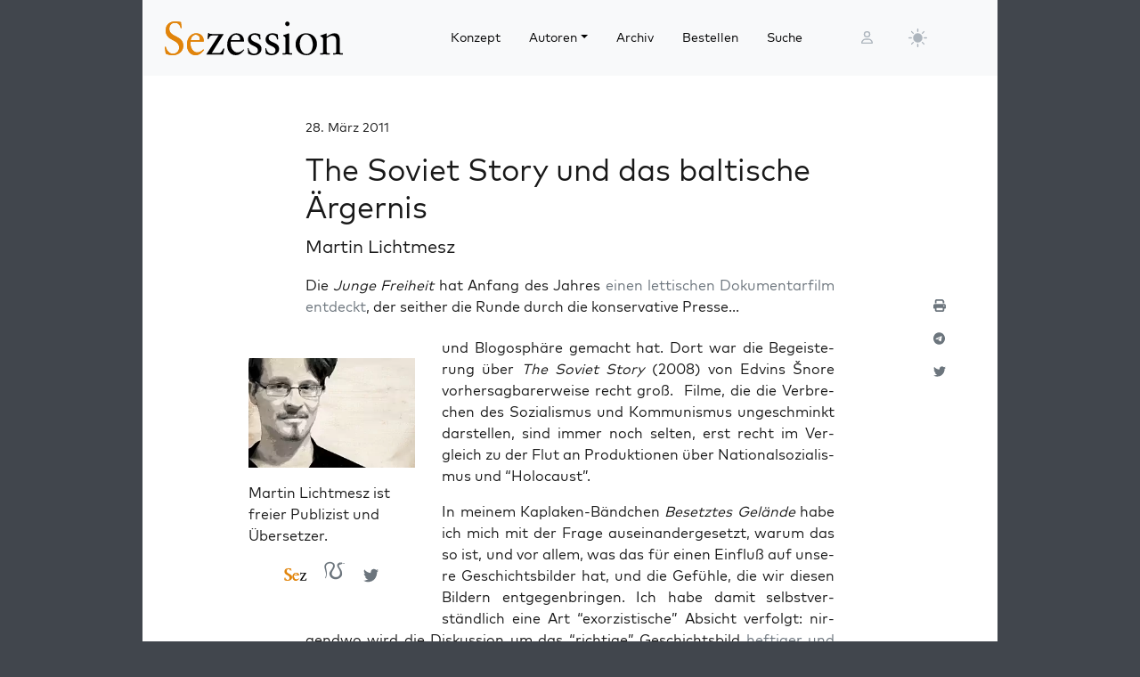

--- FILE ---
content_type: text/html; charset=UTF-8
request_url: https://sezession.de/23801/the-soviet-story-und-das-baltische-argernis
body_size: 24488
content:


<!DOCTYPE html>
<html lang="de-DE">

<head>
  <meta charset="utf-8">
  <meta name="viewport" content="width=device-width, initial-scale=1, shrink-to-fit=no">
  <meta name="robots" content="index,follow">
  <meta name="revisit-after" content="1 days">

      <!-- titel -->
  <title>The Soviet Story und das baltische Ärgernis</title>
  
  <!-- for google -->
  <meta name="description" content="Die Junge Freiheit hat Anfang des Jahres einen lettischen Dokumentarfilm entdeckt, der seither die Runde durch die ...">
  <meta name="keywords" content="Sezession">
  <meta name="author" content="Martin Lichtmesz">

  <!-- for facebook -->
  <meta property="og:title" content="The Soviet Story und das baltische Ärgernis - Sezession im Netz">
  <meta property="og:type" content="article">
  <meta property="og:url" content="https://sezession.de/23801/the-soviet-story-und-das-baltische-argernis">
  <meta property="og:locale" content="de_DE">
  <meta property="og:description" content="Die Junge Freiheit hat Anfang des Jahres einen lettischen Dokumentarfilm entdeckt, der seither die Runde durch die ...">
  <meta property="og:site_name" content="Sezession im Netz">
           <meta property="og:image" content="https://sezession.de/img/lichtmesz.jpg">
  

  <!-- for twitter -->
  <meta name="twitter:card" content="summary">
  <meta name="twitter:site" content="https://sezession.de/the-soviet-story-und-das-baltische-argernis">
  <meta name="twitter:title" content="The Soviet Story und das baltische Ärgernis - Sezession im Netz">
  <meta name="twitter:description" content="Die Junge Freiheit hat Anfang des Jahres einen lettischen Dokumentarfilm entdeckt, der seither die Runde durch die ...">
           <meta name="twitter:image" content="https://sezession.de/img/lichtmesz_s.jpg">
  
  <!-- feed -->
  <link rel="alternate" type="application/rss+xml" title="Sezession im Netz &raquo; Feed" href="https://sezession.de/feed/">

  <!-- shortcut-icon -->
  <link rel="icon" href="/icons/favicon.svg?v=20260104" type="image/svg+xml" sizes="any">
  <link rel="apple-touch-icon"      sizes="180x180" href="/icons/apple-touch-icon.png?v=20260104">
  <link rel="icon" type="image/png" sizes="32x32" href="/icons/favicon-32x32.png?v=20260104">
  <link rel="icon" type="image/png" sizes="16x16" href="/icons/favicon-16x16.png?v=20260104">
  <link rel="icon" type="image/png" sizes="192x192" href="/icons/android-chrome-192x192.png?v=20260104">
  <link rel="icon" type="image/png" sizes="194x194" href="/icons/favicon-194x194.png?v=20260104">
  <link rel="icon" type="image/png" sizes="256x256" href="/icons/favicon-256x256.png?v=20260104">
  <link rel="icon" type="image/png" sizes="512x512" href="/icons/favicon-512x512.png?v=20260104">
  <link rel="manifest" href="/icons/site.webmanifest?v=20260104">
  <link rel="mask-icon" href="/icons/safari-pinned-tab.svg?v=20260104" color="#b1ab54">
  <meta name="msapplication-TileColor" content="#b1ab54">
  <meta name="msapplication-config" content="/icons/browserconfig.xml?v=20260104">

  <!-- wp plugins etc.-->
  <meta name='robots' content='max-image-preview:large' />
<link rel="alternate" title="oEmbed (JSON)" type="application/json+oembed" href="https://sezession.de/wp-json/oembed/1.0/embed?url=https%3A%2F%2Fsezession.de%2F23801%2Fthe-soviet-story-und-das-baltische-argernis" />
<link rel="alternate" title="oEmbed (XML)" type="text/xml+oembed" href="https://sezession.de/wp-json/oembed/1.0/embed?url=https%3A%2F%2Fsezession.de%2F23801%2Fthe-soviet-story-und-das-baltische-argernis&#038;format=xml" />
<style id='wp-img-auto-sizes-contain-inline-css'>
img:is([sizes=auto i],[sizes^="auto," i]){contain-intrinsic-size:3000px 1500px}
/*# sourceURL=wp-img-auto-sizes-contain-inline-css */
</style>
<style id='wp-emoji-styles-inline-css'>

	img.wp-smiley, img.emoji {
		display: inline !important;
		border: none !important;
		box-shadow: none !important;
		height: 1em !important;
		width: 1em !important;
		margin: 0 0.07em !important;
		vertical-align: -0.1em !important;
		background: none !important;
		padding: 0 !important;
	}
/*# sourceURL=wp-emoji-styles-inline-css */
</style>
<style id='wp-block-library-inline-css'>
:root{--wp-block-synced-color:#7a00df;--wp-block-synced-color--rgb:122,0,223;--wp-bound-block-color:var(--wp-block-synced-color);--wp-editor-canvas-background:#ddd;--wp-admin-theme-color:#007cba;--wp-admin-theme-color--rgb:0,124,186;--wp-admin-theme-color-darker-10:#006ba1;--wp-admin-theme-color-darker-10--rgb:0,107,160.5;--wp-admin-theme-color-darker-20:#005a87;--wp-admin-theme-color-darker-20--rgb:0,90,135;--wp-admin-border-width-focus:2px}@media (min-resolution:192dpi){:root{--wp-admin-border-width-focus:1.5px}}.wp-element-button{cursor:pointer}:root .has-very-light-gray-background-color{background-color:#eee}:root .has-very-dark-gray-background-color{background-color:#313131}:root .has-very-light-gray-color{color:#eee}:root .has-very-dark-gray-color{color:#313131}:root .has-vivid-green-cyan-to-vivid-cyan-blue-gradient-background{background:linear-gradient(135deg,#00d084,#0693e3)}:root .has-purple-crush-gradient-background{background:linear-gradient(135deg,#34e2e4,#4721fb 50%,#ab1dfe)}:root .has-hazy-dawn-gradient-background{background:linear-gradient(135deg,#faaca8,#dad0ec)}:root .has-subdued-olive-gradient-background{background:linear-gradient(135deg,#fafae1,#67a671)}:root .has-atomic-cream-gradient-background{background:linear-gradient(135deg,#fdd79a,#004a59)}:root .has-nightshade-gradient-background{background:linear-gradient(135deg,#330968,#31cdcf)}:root .has-midnight-gradient-background{background:linear-gradient(135deg,#020381,#2874fc)}:root{--wp--preset--font-size--normal:16px;--wp--preset--font-size--huge:42px}.has-regular-font-size{font-size:1em}.has-larger-font-size{font-size:2.625em}.has-normal-font-size{font-size:var(--wp--preset--font-size--normal)}.has-huge-font-size{font-size:var(--wp--preset--font-size--huge)}.has-text-align-center{text-align:center}.has-text-align-left{text-align:left}.has-text-align-right{text-align:right}.has-fit-text{white-space:nowrap!important}#end-resizable-editor-section{display:none}.aligncenter{clear:both}.items-justified-left{justify-content:flex-start}.items-justified-center{justify-content:center}.items-justified-right{justify-content:flex-end}.items-justified-space-between{justify-content:space-between}.screen-reader-text{border:0;clip-path:inset(50%);height:1px;margin:-1px;overflow:hidden;padding:0;position:absolute;width:1px;word-wrap:normal!important}.screen-reader-text:focus{background-color:#ddd;clip-path:none;color:#444;display:block;font-size:1em;height:auto;left:5px;line-height:normal;padding:15px 23px 14px;text-decoration:none;top:5px;width:auto;z-index:100000}html :where(.has-border-color){border-style:solid}html :where([style*=border-top-color]){border-top-style:solid}html :where([style*=border-right-color]){border-right-style:solid}html :where([style*=border-bottom-color]){border-bottom-style:solid}html :where([style*=border-left-color]){border-left-style:solid}html :where([style*=border-width]){border-style:solid}html :where([style*=border-top-width]){border-top-style:solid}html :where([style*=border-right-width]){border-right-style:solid}html :where([style*=border-bottom-width]){border-bottom-style:solid}html :where([style*=border-left-width]){border-left-style:solid}html :where(img[class*=wp-image-]){height:auto;max-width:100%}:where(figure){margin:0 0 1em}html :where(.is-position-sticky){--wp-admin--admin-bar--position-offset:var(--wp-admin--admin-bar--height,0px)}@media screen and (max-width:600px){html :where(.is-position-sticky){--wp-admin--admin-bar--position-offset:0px}}

/*# sourceURL=wp-block-library-inline-css */
</style><style id='global-styles-inline-css'>
:root{--wp--preset--aspect-ratio--square: 1;--wp--preset--aspect-ratio--4-3: 4/3;--wp--preset--aspect-ratio--3-4: 3/4;--wp--preset--aspect-ratio--3-2: 3/2;--wp--preset--aspect-ratio--2-3: 2/3;--wp--preset--aspect-ratio--16-9: 16/9;--wp--preset--aspect-ratio--9-16: 9/16;--wp--preset--color--black: #000000;--wp--preset--color--cyan-bluish-gray: #abb8c3;--wp--preset--color--white: #ffffff;--wp--preset--color--pale-pink: #f78da7;--wp--preset--color--vivid-red: #cf2e2e;--wp--preset--color--luminous-vivid-orange: #ff6900;--wp--preset--color--luminous-vivid-amber: #fcb900;--wp--preset--color--light-green-cyan: #7bdcb5;--wp--preset--color--vivid-green-cyan: #00d084;--wp--preset--color--pale-cyan-blue: #8ed1fc;--wp--preset--color--vivid-cyan-blue: #0693e3;--wp--preset--color--vivid-purple: #9b51e0;--wp--preset--gradient--vivid-cyan-blue-to-vivid-purple: linear-gradient(135deg,rgb(6,147,227) 0%,rgb(155,81,224) 100%);--wp--preset--gradient--light-green-cyan-to-vivid-green-cyan: linear-gradient(135deg,rgb(122,220,180) 0%,rgb(0,208,130) 100%);--wp--preset--gradient--luminous-vivid-amber-to-luminous-vivid-orange: linear-gradient(135deg,rgb(252,185,0) 0%,rgb(255,105,0) 100%);--wp--preset--gradient--luminous-vivid-orange-to-vivid-red: linear-gradient(135deg,rgb(255,105,0) 0%,rgb(207,46,46) 100%);--wp--preset--gradient--very-light-gray-to-cyan-bluish-gray: linear-gradient(135deg,rgb(238,238,238) 0%,rgb(169,184,195) 100%);--wp--preset--gradient--cool-to-warm-spectrum: linear-gradient(135deg,rgb(74,234,220) 0%,rgb(151,120,209) 20%,rgb(207,42,186) 40%,rgb(238,44,130) 60%,rgb(251,105,98) 80%,rgb(254,248,76) 100%);--wp--preset--gradient--blush-light-purple: linear-gradient(135deg,rgb(255,206,236) 0%,rgb(152,150,240) 100%);--wp--preset--gradient--blush-bordeaux: linear-gradient(135deg,rgb(254,205,165) 0%,rgb(254,45,45) 50%,rgb(107,0,62) 100%);--wp--preset--gradient--luminous-dusk: linear-gradient(135deg,rgb(255,203,112) 0%,rgb(199,81,192) 50%,rgb(65,88,208) 100%);--wp--preset--gradient--pale-ocean: linear-gradient(135deg,rgb(255,245,203) 0%,rgb(182,227,212) 50%,rgb(51,167,181) 100%);--wp--preset--gradient--electric-grass: linear-gradient(135deg,rgb(202,248,128) 0%,rgb(113,206,126) 100%);--wp--preset--gradient--midnight: linear-gradient(135deg,rgb(2,3,129) 0%,rgb(40,116,252) 100%);--wp--preset--font-size--small: 13px;--wp--preset--font-size--medium: 20px;--wp--preset--font-size--large: 36px;--wp--preset--font-size--x-large: 42px;--wp--preset--spacing--20: 0.44rem;--wp--preset--spacing--30: 0.67rem;--wp--preset--spacing--40: 1rem;--wp--preset--spacing--50: 1.5rem;--wp--preset--spacing--60: 2.25rem;--wp--preset--spacing--70: 3.38rem;--wp--preset--spacing--80: 5.06rem;--wp--preset--shadow--natural: 6px 6px 9px rgba(0, 0, 0, 0.2);--wp--preset--shadow--deep: 12px 12px 50px rgba(0, 0, 0, 0.4);--wp--preset--shadow--sharp: 6px 6px 0px rgba(0, 0, 0, 0.2);--wp--preset--shadow--outlined: 6px 6px 0px -3px rgb(255, 255, 255), 6px 6px rgb(0, 0, 0);--wp--preset--shadow--crisp: 6px 6px 0px rgb(0, 0, 0);}:where(.is-layout-flex){gap: 0.5em;}:where(.is-layout-grid){gap: 0.5em;}body .is-layout-flex{display: flex;}.is-layout-flex{flex-wrap: wrap;align-items: center;}.is-layout-flex > :is(*, div){margin: 0;}body .is-layout-grid{display: grid;}.is-layout-grid > :is(*, div){margin: 0;}:where(.wp-block-columns.is-layout-flex){gap: 2em;}:where(.wp-block-columns.is-layout-grid){gap: 2em;}:where(.wp-block-post-template.is-layout-flex){gap: 1.25em;}:where(.wp-block-post-template.is-layout-grid){gap: 1.25em;}.has-black-color{color: var(--wp--preset--color--black) !important;}.has-cyan-bluish-gray-color{color: var(--wp--preset--color--cyan-bluish-gray) !important;}.has-white-color{color: var(--wp--preset--color--white) !important;}.has-pale-pink-color{color: var(--wp--preset--color--pale-pink) !important;}.has-vivid-red-color{color: var(--wp--preset--color--vivid-red) !important;}.has-luminous-vivid-orange-color{color: var(--wp--preset--color--luminous-vivid-orange) !important;}.has-luminous-vivid-amber-color{color: var(--wp--preset--color--luminous-vivid-amber) !important;}.has-light-green-cyan-color{color: var(--wp--preset--color--light-green-cyan) !important;}.has-vivid-green-cyan-color{color: var(--wp--preset--color--vivid-green-cyan) !important;}.has-pale-cyan-blue-color{color: var(--wp--preset--color--pale-cyan-blue) !important;}.has-vivid-cyan-blue-color{color: var(--wp--preset--color--vivid-cyan-blue) !important;}.has-vivid-purple-color{color: var(--wp--preset--color--vivid-purple) !important;}.has-black-background-color{background-color: var(--wp--preset--color--black) !important;}.has-cyan-bluish-gray-background-color{background-color: var(--wp--preset--color--cyan-bluish-gray) !important;}.has-white-background-color{background-color: var(--wp--preset--color--white) !important;}.has-pale-pink-background-color{background-color: var(--wp--preset--color--pale-pink) !important;}.has-vivid-red-background-color{background-color: var(--wp--preset--color--vivid-red) !important;}.has-luminous-vivid-orange-background-color{background-color: var(--wp--preset--color--luminous-vivid-orange) !important;}.has-luminous-vivid-amber-background-color{background-color: var(--wp--preset--color--luminous-vivid-amber) !important;}.has-light-green-cyan-background-color{background-color: var(--wp--preset--color--light-green-cyan) !important;}.has-vivid-green-cyan-background-color{background-color: var(--wp--preset--color--vivid-green-cyan) !important;}.has-pale-cyan-blue-background-color{background-color: var(--wp--preset--color--pale-cyan-blue) !important;}.has-vivid-cyan-blue-background-color{background-color: var(--wp--preset--color--vivid-cyan-blue) !important;}.has-vivid-purple-background-color{background-color: var(--wp--preset--color--vivid-purple) !important;}.has-black-border-color{border-color: var(--wp--preset--color--black) !important;}.has-cyan-bluish-gray-border-color{border-color: var(--wp--preset--color--cyan-bluish-gray) !important;}.has-white-border-color{border-color: var(--wp--preset--color--white) !important;}.has-pale-pink-border-color{border-color: var(--wp--preset--color--pale-pink) !important;}.has-vivid-red-border-color{border-color: var(--wp--preset--color--vivid-red) !important;}.has-luminous-vivid-orange-border-color{border-color: var(--wp--preset--color--luminous-vivid-orange) !important;}.has-luminous-vivid-amber-border-color{border-color: var(--wp--preset--color--luminous-vivid-amber) !important;}.has-light-green-cyan-border-color{border-color: var(--wp--preset--color--light-green-cyan) !important;}.has-vivid-green-cyan-border-color{border-color: var(--wp--preset--color--vivid-green-cyan) !important;}.has-pale-cyan-blue-border-color{border-color: var(--wp--preset--color--pale-cyan-blue) !important;}.has-vivid-cyan-blue-border-color{border-color: var(--wp--preset--color--vivid-cyan-blue) !important;}.has-vivid-purple-border-color{border-color: var(--wp--preset--color--vivid-purple) !important;}.has-vivid-cyan-blue-to-vivid-purple-gradient-background{background: var(--wp--preset--gradient--vivid-cyan-blue-to-vivid-purple) !important;}.has-light-green-cyan-to-vivid-green-cyan-gradient-background{background: var(--wp--preset--gradient--light-green-cyan-to-vivid-green-cyan) !important;}.has-luminous-vivid-amber-to-luminous-vivid-orange-gradient-background{background: var(--wp--preset--gradient--luminous-vivid-amber-to-luminous-vivid-orange) !important;}.has-luminous-vivid-orange-to-vivid-red-gradient-background{background: var(--wp--preset--gradient--luminous-vivid-orange-to-vivid-red) !important;}.has-very-light-gray-to-cyan-bluish-gray-gradient-background{background: var(--wp--preset--gradient--very-light-gray-to-cyan-bluish-gray) !important;}.has-cool-to-warm-spectrum-gradient-background{background: var(--wp--preset--gradient--cool-to-warm-spectrum) !important;}.has-blush-light-purple-gradient-background{background: var(--wp--preset--gradient--blush-light-purple) !important;}.has-blush-bordeaux-gradient-background{background: var(--wp--preset--gradient--blush-bordeaux) !important;}.has-luminous-dusk-gradient-background{background: var(--wp--preset--gradient--luminous-dusk) !important;}.has-pale-ocean-gradient-background{background: var(--wp--preset--gradient--pale-ocean) !important;}.has-electric-grass-gradient-background{background: var(--wp--preset--gradient--electric-grass) !important;}.has-midnight-gradient-background{background: var(--wp--preset--gradient--midnight) !important;}.has-small-font-size{font-size: var(--wp--preset--font-size--small) !important;}.has-medium-font-size{font-size: var(--wp--preset--font-size--medium) !important;}.has-large-font-size{font-size: var(--wp--preset--font-size--large) !important;}.has-x-large-font-size{font-size: var(--wp--preset--font-size--x-large) !important;}
/*# sourceURL=global-styles-inline-css */
</style>

<style id='classic-theme-styles-inline-css'>
/*! This file is auto-generated */
.wp-block-button__link{color:#fff;background-color:#32373c;border-radius:9999px;box-shadow:none;text-decoration:none;padding:calc(.667em + 2px) calc(1.333em + 2px);font-size:1.125em}.wp-block-file__button{background:#32373c;color:#fff;text-decoration:none}
/*# sourceURL=/wp-includes/css/classic-themes.min.css */
</style>
<link rel='stylesheet' id='cookie-notice-front-css' href='https://sezession.de/wp-content/plugins/cookie-notice/css/front.min.css?ver=2.5.11' media='all' />
<link rel='stylesheet' id='searchandfilter-css' href='https://sezession.de/wp-content/plugins/search-filter/style.css?ver=1' media='all' />
<link rel='stylesheet' id='bootstrap-css' href='https://sezession.de/wp-content/themes/sez26/assets/bootstrap/bootstrap-5.3.8/css/bootstrap.min.css?ver=5.3.8' media='all' />
<link rel='stylesheet' id='fontawesome-css' href='https://sezession.de/wp-content/themes/sez26/assets/fontawesome/fontawesome-6.7.2/css/all.min.css?ver=6.7.2' media='all' />
<link rel='stylesheet' id='sez-style-css' href='https://sezession.de/wp-content/themes/sez26/assets/sass/main.min.css?ver=202601041913' media='all' />
<link rel='stylesheet' id='print-style-css' href='https://sezession.de/wp-content/themes/sez26/assets/sass/print.min.css?ver=202505080959' media='all' />
<link rel='stylesheet' id='noscript-style-css' href='https://sezession.de/wp-content/themes/sez26/assets/sass/noscript.min.css?ver=202505080959' media='all' />
<link rel='stylesheet' id='searchwp-live-search-css' href='https://sezession.de/wp-content/plugins/searchwp-live-ajax-search/assets/styles/style.min.css?ver=1.8.7' media='all' />
<style id='searchwp-live-search-inline-css'>
.searchwp-live-search-result .searchwp-live-search-result--title a {
  font-size: 16px;
}
.searchwp-live-search-result .searchwp-live-search-result--price {
  font-size: 14px;
}
.searchwp-live-search-result .searchwp-live-search-result--add-to-cart .button {
  font-size: 14px;
}

/*# sourceURL=searchwp-live-search-inline-css */
</style>
<style id='wp-typography-custom-inline-css'>
sub, sup{font-size: 75%;line-height: 100%}sup{vertical-align: 60%}sub{vertical-align: -10%}.amp{font-family: Baskerville, "Goudy Old Style", Palatino, "Book Antiqua", "Warnock Pro", serif;font-size: 1.1em;font-style: italic;font-weight: normal;line-height: 1em}.caps{font-size: 90%}.dquo{margin-left: -0.4em}.quo{margin-left: -0.2em}.pull-single{margin-left: -0.15em}.push-single{margin-right: 0.15em}.pull-double{margin-left: -0.38em}.push-double{margin-right: 0.38em}
/*# sourceURL=wp-typography-custom-inline-css */
</style>
<style id='wp-typography-safari-font-workaround-inline-css'>
body {-webkit-font-feature-settings: "liga";font-feature-settings: "liga";-ms-font-feature-settings: normal;}
/*# sourceURL=wp-typography-safari-font-workaround-inline-css */
</style>
<script id="cookie-notice-front-js-before">
var cnArgs = {"ajaxUrl":"https:\/\/sezession.de\/wp-admin\/admin-ajax.php","nonce":"4826a37c94","hideEffect":"fade","position":"bottom","onScroll":false,"onScrollOffset":100,"onClick":false,"cookieName":"cookie_notice_accepted","cookieTime":2592000,"cookieTimeRejected":2592000,"globalCookie":false,"redirection":false,"cache":false,"revokeCookies":false,"revokeCookiesOpt":"automatic"};

//# sourceURL=cookie-notice-front-js-before
</script>
<script src="https://sezession.de/wp-content/plugins/cookie-notice/js/front.min.js?ver=2.5.11" id="cookie-notice-front-js"></script>
<script src="https://sezession.de/wp-content/themes/sez26/assets/jquery/jquery-3.7.1.min.js?ver=3.7.1" id="jquery-js"></script>
<script src="https://sezession.de/wp-content/themes/sez26/assets/popper/popper-2.11.6/popper.min.js?ver=2.11.6" id="popper-js"></script>
<link rel="https://api.w.org/" href="https://sezession.de/wp-json/" /><link rel="alternate" title="JSON" type="application/json" href="https://sezession.de/wp-json/wp/v2/posts/23801" /><link rel="EditURI" type="application/rsd+xml" title="RSD" href="https://sezession.de/xmlrpc.php?rsd" />

<link rel="canonical" href="https://sezession.de/23801/the-soviet-story-und-das-baltische-argernis" />
<link rel='shortlink' href='https://sezession.de/?p=23801' />
<style>.wp-block-gallery.is-cropped .blocks-gallery-item picture{height:100%;width:100%;}</style><link rel="icon" href="https://sezession.de/wp-content/uploads/2025/02/cropped-favicon-512x512-1-32x32.png" sizes="32x32" />
<link rel="icon" href="https://sezession.de/wp-content/uploads/2025/02/cropped-favicon-512x512-1-192x192.png" sizes="192x192" />
<link rel="apple-touch-icon" href="https://sezession.de/wp-content/uploads/2025/02/cropped-favicon-512x512-1-180x180.png" />
<meta name="msapplication-TileImage" content="https://sezession.de/wp-content/uploads/2025/02/cropped-favicon-512x512-1-270x270.png" />


<link rel='stylesheet' id='shariffcss-css' href='https://sezession.de/wp-content/plugins/shariff/css/shariff.min.css?ver=4.6.15' media='all' />
</head>

<body class="wp-singular post-template-default single single-post postid-23801 single-format-standard wp-theme-sez26 cookies-not-set">

  <div class="sez-body">
    <div class="container bg-white">
      <div class="row">
        <div class="col px-0">

          <!-- topnav -->
          <header id="sez-site-header" class="sez-sticky">
            <div class="ps-4 p-3 bg-light">
              

<div class="sez-topnav">
  <div class="row row-cols-5 align-items-center me-3">

    <!--logo-->
    <div class="col-lg-4 col-md-4 col-sm-5 col-8">
      
<a class="navbar-brand" href="/">

   <!-- <img src="[data-uri]"  -->
   <!--      alt="Sezession"> -->

</a>
    </div>

    <!--menu lg-->
    <div class="d-none d-lg-block col-lg-6">
      

<!-- menu lg -->
<div class="d-flex">
  <nav class="navbar navbar-light navbar-expand-lg">
    <div class="collapse navbar-collapse" id="navbar-topmenu">

      <ul id="sez-nav-items" class="navbar-nav me-auto mb-2 mb-lg-0">

        <li class="nav-item px-2">
          <a class="nav-link text-black" href="https://sezession.de/konzept">Konzept</a>
        </li>

        <li class="nav-item px-2 dropdown">
          <a class="nav-link dropdown-toggle text-black" href="/author/" id="NavbarDopdown" role="button" data-bs-toggle="dropdown" aria-expanded="false">Autoren</a>
          <div class="dropdown-menu" aria-labelledby="offcanvasNavbarDropdown">
            <a title="Benedikt Kaiser" class="dropdown-item" href="/author/benedikt-kaiser">Benedikt Kaiser</a><a title="Caroline Sommerfeld" class="dropdown-item" href="/author/caroline-sommerfeld">Caroline Sommerfeld</a><a title="Daniel Fiß" class="dropdown-item" href="/author/danielfiss">Daniel Fiß</a><a title="Ellen Kositza" class="dropdown-item" href="/author/ellen-kositza">Ellen Kositza</a><a title="Erik Lehnert" class="dropdown-item" href="/author/erik-lehnert">Erik Lehnert</a><a title="Götz Kubitschek" class="dropdown-item" href="/author/goetz-kubitschek">Götz Kubitschek</a><a title="Heino Bosselmann" class="dropdown-item" href="/author/heino-bosselmann">Heino Bosselmann</a><a title="Martin Lichtmesz" class="dropdown-item" href="/author/martin-lichtmesz">Martin Lichtmesz</a><a title="Martin Sellner" class="dropdown-item" href="/author/martin-sellner">Martin Sellner</a><a title="Nils Wegner" class="dropdown-item" href="/author/nils-wegner">Nils Wegner</a>          </div>
        </li>

        <li class="nav-item px-2">
          <a class="nav-link text-black" href="https://sezession.de/archiv">Archiv</a>
        </li>

        <li class="nav-item px-2">
          <a class="nav-link text-black" href="https://sezession.de/bestellen">Bestellen</a>
        </li>

        <li class="nav-item px-2">
          <a class="nav-link text-black" href="/recherche" target="_self" rel="nofollow noopener">Suche</a>
        </li>
      </ul>

    </div>
  </nav>

</div>
    </div>

    <!--search-form not lg and greater-->
    <div class="d-none d-lg-none d-sm-block col-md-5 col-sm-4">
      

<div id="sez-head-search">
  <form class="d-flex bg-white" role="search" method="get" action="https://sezession.de/">
    <input class="form-control" name="s" type="text" value="" placeholder="Suchbegriff..." autocomplete="off" data-swplive="true">
    <input type="hidden" name="post_type" value="post" />
    <button type="submit" class="button"><i class="fas fa-search"></i></button>
  </form>
</div>    </div>

    <!--login-->
    <div class="d-none d-md-block col-lg-1 col-md-1 p-1">
      

<!--menu login-->
<div class="d-flex justify-content-center">
   <a class="sez-login-menu nav-link" title="Anmelden" href="https://sezession.de/wp-login.php"><i class="far fa-user"></i></a>
</div>    </div>

    <!--theme-toggle-->
    <div class="d-sm-block col-lg-1 col-md-1 col-sm-1 col-2 p-0">
      

<nav class="navbar navbar-light navbar-expand p-0">
  <div class="collapse navbar-collapse" id="navbar-thememenu">

    <ul id="sez-theme-items" class="navbar-nav me-auto">
       <li class="nav-item">

          

<svg xmlns="http://www.w3.org/2000/svg" style="display: none;">

    <symbol id="moon-stars-fill" viewBox="0 0 16 16">
       <path d="M6 .278a.768.768 0 0 1 .08.858 7.208 7.208 0 0 0-.878 3.46c0 4.021 3.278 7.277 7.318 7.277.527 0 1.04-.055 1.533-.16a.787.787 0 0 1 .81.316.733.733 0 0 1-.031.893A8.349 8.349 0 0 1 8.344 16C3.734 16 0 12.286 0 7.71 0 4.266 2.114 1.312 5.124.06A.752.752 0 0 1 6 .278z"></path>
       <path d="M10.794 3.148a.217.217 0 0 1 .412 0l.387 1.162c.173.518.579.924 1.097 1.097l1.162.387a.217.217 0 0 1 0 .412l-1.162.387a1.734 1.734 0 0 0-1.097 1.097l-.387 1.162a.217.217 0 0 1-.412 0l-.387-1.162A1.734 1.734 0 0 0 9.31 6.593l-1.162-.387a.217.217 0 0 1 0-.412l1.162-.387a1.734 1.734 0 0 0 1.097-1.097l.387-1.162zM13.863.099a.145.145 0 0 1 .274 0l.258.774c.115.346.386.617.732.732l.774.258a.145.145 0 0 1 0 .274l-.774.258a1.156 1.156 0 0 0-.732.732l-.258.774a.145.145 0 0 1-.274 0l-.258-.774a1.156 1.156 0 0 0-.732-.732l-.774-.258a.145.145 0 0 1 0-.274l.774-.258c.346-.115.617-.386.732-.732L13.863.1z"></path>
    </symbol>

    <symbol id="sun-fill" viewBox="0 0 16 16">
       <path d="M8 12a4 4 0 1 0 0-8 4 4 0 0 0 0 8zM8 0a.5.5 0 0 1 .5.5v2a.5.5 0 0 1-1 0v-2A.5.5 0 0 1 8 0zm0 13a.5.5 0 0 1 .5.5v2a.5.5 0 0 1-1 0v-2A.5.5 0 0 1 8 13zm8-5a.5.5 0 0 1-.5.5h-2a.5.5 0 0 1 0-1h2a.5.5 0 0 1 .5.5zM3 8a.5.5 0 0 1-.5.5h-2a.5.5 0 0 1 0-1h2A.5.5 0 0 1 3 8zm10.657-5.657a.5.5 0 0 1 0 .707l-1.414 1.415a.5.5 0 1 1-.707-.708l1.414-1.414a.5.5 0 0 1 .707 0zm-9.193 9.193a.5.5 0 0 1 0 .707L3.05 13.657a.5.5 0 0 1-.707-.707l1.414-1.414a.5.5 0 0 1 .707 0zm9.193 2.121a.5.5 0 0 1-.707 0l-1.414-1.414a.5.5 0 0 1 .707-.707l1.414 1.414a.5.5 0 0 1 0 .707zM4.464 4.465a.5.5 0 0 1-.707 0L2.343 3.05a.5.5 0 1 1 .707-.707l1.414 1.414a.5.5 0 0 1 0 .708z"></path>
    </symbol>

</svg>

           <button class="btn btn-link nav-link py-2 px-0 px-lg-2 dropdown-toggle d-flex align-items-center" id="sez-theme" type="button" aria-expanded="false" data-bs-toggle="dropdown" data-bs-display="static">
              <svg class="sez-bi my-1 theme-icon-active">
                <use href="#sun-fill"></use>
              </svg>
           </button>

           <ul class="dropdown-menu dropdown-menu-end" aria-labelledby="sez-theme" style="--bs-dropdown-min-width: 8rem;">
              <li class="nav-item">
                 <button id="invertbutton" type="button" class="dropdown-item d-flex align-items-center" data-bs-theme-value="light">
                    <svg class="bi sez-bi me-2 theme-icon">
                       <use href="#sun-fill"></use>
                    </svg>
                        hell
                 </button>
              </li>
              <li class="nav-item">
                 <button type="button" class="dropdown-item d-flex align-items-center" data-bs-theme-value="dark">
                    <svg class="bi sez-bi me-2 theme-icon">
                       <use href="#moon-stars-fill"></use>
                    </svg>
                        dunkel
                 </button>
              </li>
           </ul>

       </li>
    </ul>

  </div>
</nav>
    </div>

    <!--burgernav not lg and greater-->
    <div class="d-lg-none col-md-1 col-sm-2 col-2 p-1">
      

<nav class="navbar navbar-light">
    <!-- burger icon -->
    <button class="navbar-toggler" type="button" data-bs-toggle="offcanvas" data-bs-target="#offcanvasNavbar" aria-controls="offcanvasNavbar">
        <span class="navbar-toggler-icon"></span>
    </button>

    <!-- offcanvasmenu -->
    <div class="sez-offcanvas offcanvas offcanvas-start" tabindex="-1" id="offcanvasNavbar">

        <!-- close button -->
        <div class="offcanvas-header position-absolute top-0 end-0 m-2 ">
            <button type="button" class="btn-close text-reset" data-bs-dismiss="offcanvas" aria-label="Close"></button>
        </div>

        <!-- menu entries -->
        <div class="offcanvas-body">
            <ul class="navbar-nav justify-content-end flex-grow-1 pe-3">

                <li class="nav-item border-bottom ps-3 pe-5 pt-3 pb-3 mt-5">
                    <a class="nav-link text-black" aria-current="page" href="https://sezession.de/konzept">Konzept</a>
                </li>

                <li class="nav-item border-bottom dropdown ps-3 pe-5 pt-3 pb-3">

                    <a class="nav-link text-black dropdown-toggle" href="/author/" id="offcanvasNavbarDropdown" role="button" data-bs-toggle="dropdown" aria-expanded="false">
                        Autoren
                    </a>

                    <div class="dropdown-menu border-0" aria-labelledby="offcanvasNavbarDropdown">
                     <a title="Benedikt Kaiser" class="dropdown-item" href="/author/benedikt-kaiser">Benedikt Kaiser</a><a title="Caroline Sommerfeld" class="dropdown-item" href="/author/caroline-sommerfeld">Caroline Sommerfeld</a><a title="Daniel Fiß" class="dropdown-item" href="/author/danielfiss">Daniel Fiß</a><a title="Ellen Kositza" class="dropdown-item" href="/author/ellen-kositza">Ellen Kositza</a><a title="Erik Lehnert" class="dropdown-item" href="/author/erik-lehnert">Erik Lehnert</a><a title="Götz Kubitschek" class="dropdown-item" href="/author/goetz-kubitschek">Götz Kubitschek</a><a title="Heino Bosselmann" class="dropdown-item" href="/author/heino-bosselmann">Heino Bosselmann</a><a title="Martin Lichtmesz" class="dropdown-item" href="/author/martin-lichtmesz">Martin Lichtmesz</a><a title="Martin Sellner" class="dropdown-item" href="/author/martin-sellner">Martin Sellner</a><a title="Nils Wegner" class="dropdown-item" href="/author/nils-wegner">Nils Wegner</a>                    </div>

                </li>

                <li class="nav-item border-bottom ps-3 pe-5 pt-3 pb-3">
                    <a class="nav-link text-black" href="https://sezession.de/archiv">Archiv</a>
                </li>

                <li class="nav-item border-bottom ps-3 pe-5 pt-3 pb-3">
                    <a class="nav-link text-black" href="https://sezession.de/bestellen">Bestellen</a>
                </li>

                <li class="nav-item border-bottom ps-3 pe-5 pt-3 pb-3">
                    <a class="nav-link text-black" href="/recherche" target="_self" rel="nofollow noopener">Suche</a>
                </li>

                <li class="nav-item border-bottom ps-3 pe-5 pt-3 pb-3">
                    <a class="nav-link text-black" href="/wp-login.php" target="_self" rel="nofollow noopener">Anmelden</a>
                </li>

                <li class="d-flex align-items-center ps-3 pt-5">
                    

<a class="sez-icon-link link-secondary fa-lg me-2" title="antaios.de"  target="_blank" href="https://antaios.de/">
    <span class="icon-logo_antaios"></span>
</a>

<a class="sez-icon-link link-secondary fa-lg mx-2" title="Kanal Schnellroda" target="_blank" href="https://www.youtube.com/@KanalSchnellroda3">
    <i class="fab fa-youtube"></i>
</a>

<a class="sez-icon-link link-secondary fa-lg mx-2" title="SiN bei Twitter" target="_blank" href="https://twitter.com/SiNetz">
    <i class="fab fa-twitter"></i>
</a>

<a class="sez-icon-link link-secondary fa-lg mx-2" title="SiN bei Facebook" target="_blank" href="https://www.facebook.com/sezession/">
    <i class="fab fa-facebook"></i>
</a>

<a class="sez-icon-link link-secondary fa-lg mx-2" title="Zeitschrift Sezession Telegramkanal" target="_blank" href="https://t.me/zeitschrift_sezession">
    <i class="fab fa-telegram"></i>
</a>
                </li>

            </ul>
        </div>
    </div>
</nav>
    </div>


  </div>
</div>
            </div>
          </header>

<!-- single-main -->
<main class="sez-single-main">

    <!-- socials -->
    <div class="sez-socials">
            </div>

    <!-- content -->
    <div class="sez-content mt-5">
        


    <!-- single-post-content begin -->
    <div class="row mx-3">

        <div class="col-md-8 offset-md-2">
            <!-- sidebar icons -->
            

<div class="col-md-1 offset-md-11 col-12 d-md-block d-sm-none d-none">
    <div class="sez-social-navbar" data-toggle="sticky-onscroll">

        <a class="sez-icon-link link-secondary" title="Drucken" href="" onClick="javascript:window.print()">
            <div class="pb-3">
                <i class="fa fa-print"></i>
            </div>
        </a>


        <a class="sez-icon-link link-secondary" title="Teilen mit Telegram" target="_blank" href="https://t.me/share/url?url=https://sezession.de/23801/the-soviet-story-und-das-baltische-argernis">
            <div class="pb-3">
                <i class="fab fa-telegram"></i>
            </div>
        </a>

        <a class="sez-icon-link link-secondary" title="Teilen mit Twitter" target="_blank" href="https://twitter.com/intent/tweet?text=https://sezession.de/23801/the-soviet-story-und-das-baltische-argernis">
            <div class="pb-3">
                <i class="fab fa-twitter"></i>
            </div>
        </a>

    </div>
</div>

            <!-- post essentials -->
            

<!-- date -->
<div class="row mb-3">
   <div class="sez-single-post-date col align-self-start">
      28. März 2011   </div>
</div>


<!-- titel -->
<div class="row">
   <div class="col align-self-start">
      <h1 class="sez-single-post-title">The Soviet Story und das baltische Ärgernis</h1>
   </div>
</div>


<!-- author+comments -->
<div class="row">
   <div class="col align-self-start">
      <p class="sez-single-post-author-comments">
         <a class="sez-single-post-author" title="Autorenseite Martin Lichtmesz" href="/author/martin-lichtmesz">
            Martin Lichtmesz         </a>
                  <a class="sez-single-post-comments" title="Kommentare" href="https://sezession.de/23801/the-soviet-story-und-das-baltische-argernis#sez-comments">
                     </a>
      </p>
   </div>
</div>


<!-- excerpt -->
<div class="row">
   <div class="sez-single-post-excerpt col align-self-start">

      
      <p>Die <em>Junge Freiheit </em>hat Anfang des Jahres<a href="https://www.jf-archiv.de/archiv11/2011020107jf.htm" target="_blank" rel="noopener noreferrer"> einen lettischen Dokumentarfilm entdeckt</a>, der seither die Runde durch die konservative Presse...</p>
<p><!--more-->   </div>
</div>

            <!-- author img >= md -->
            <div class="content-md d-none d-md-block px-3">
                
<div class="sez-single-author-box col-md-4">

    <!-- author img -->
    
           <a class="sez-single-author-box-img" title="Autorenseite Martin Lichtmesz" href="/author/martin-lichtmesz">
               <img class="pb-3"
                    title="Martin Lichtmesz"
                      alt="Martin Lichtmesz"
                      loading="lazy"
                      src="/img/lichtmesz_s.webp">
           </a>

    
    <!-- author description -->
    <div class="sez-single-author-description">
        <p>Martin Lichtmesz ist freier Publizist und Übersetzer.</p>
    </div>

    <!-- author social links -->
    <div class="sez-single-author-box-socials text-center">
        <ul class="ps-0">

            <!-- sezession -->
                        <li class="sez-single-author-li px-0">
                <a class="sez-icon-link" title="Autorenseite von Martin Lichtmesz"
                   href="/author/martin-lichtmesz">
                   <span class="icon-logo_sez23"><span class="path1"></span><span class="path2"></span><span class="path3"></span><span class="path4"></span><span class="path5"></span></span>
                </a>
            </li>
            
            <!-- antaios -->
                            <li class="sez-single-author-li ps-3 pe-0">
                    <a class="sez-icon-link"
                       title="Bücher von Martin Lichtmesz bei antaios.de" 
                       target="_blank"
                       href="http://antaios.de/autoren/martin-lichtmesz/">
                       <span class="icon-logo_antaios"></span>
                    </a>
                </li>
            
            <!-- youtube -->
            
            <!-- twitter -->
                            <li class="sez-single-author-li ps-3 pe-0">
                    <a class="sez-icon-link fa-lg"
                       title="Tweets von Martin Lichtmesz"
                       target="_blank" 
                       href="https://twitter.com/lichtmesz">
                      <i class="fab fa-twitter"></i>
                    </a>
                </li>
            
            <!-- telegram -->
            
            <!-- home-url -->
            
        </ul>
    </div>

</div>
            </div>

            <!-- post body -->
            

<div class="sez-single-post-body col align-self-start">
   <p><span id="more-23801"></span></p>
<p>und Blogo­sphä­re gemacht hat. Dort war die Begeis­te­rung über <em>The Soviet Sto­ry </em>(2008) von Edvins Šno­re vor­her­sag­ba­rer­wei­se recht groß.&nbsp; Fil­me, die die Ver­bre­chen des Sozia­lis­mus und Kom­mu­nis­mus unge­schminkt dar­stel­len, sind immer noch sel­ten, erst recht im Ver­gleich zu der Flut an Pro­duk­tio­nen über Natio­nal­so­zia­lis­mus und “Holo­caust”.</p>
<p>In mei­nem Kapla­ken-Bänd­chen <em>Besetz­tes Gelän­de</em> habe ich mich mit der Fra­ge aus­ein­an­der­ge­setzt, war­um das so ist, und vor allem, was das für einen Ein­fluß auf unse­re Geschichts­bil­der hat, und die Gefüh­le, die wir die­sen Bil­dern ent­ge­gen­brin­gen. Ich habe damit selbst­ver­ständ­lich eine Art “exor­zis­ti­sche” Absicht ver­folgt: nir­gend­wo wird die Dis­kus­si­on um das “rich­ti­ge” Geschichts­bild <a href="https://sezession.de/20514/anekdote-zur-psychologie-der-niederlage.html" target="_blank" rel="noopener noreferrer">hef­ti­ger und affekt­ge­la­de­ner</a> geführt als in Deutsch­land, ohne daß wir uns fra­gen, woher die­se hef­ti­gen Emo­tio­nen eigent­lich kom­men, wie auch unser wirk­li­ches oder ver­meint­li­ches Wis­sen, das wir so ver­bis­sen ver­tei­di­gen. Ins­be­son­de­re den­ke ich dabei natür­lich an den “Alleinschuld”-Teddybär, an den sich die Deut­schen mit so pani­scher Beses­sen­heit klam­mern, als hät­ten sie einen uner­träg­li­chen <em>hor­ror vacui </em>vor dem iden­ti­tä­ren Nichts, in das sie ohne ihn zu stür­zen fürchten.</p>
<p>Kein Geschichts­bild ist abso­lut zwin­gend und not­wen­dig, auch nicht jenes der ein­sei­tig ver­stan­de­nen “deut­schen Schuld”, das heu­te immer noch einen Nim­bus hat, als hand­le es sich um die zehn Gebo­te, auf alle Zei­ten vom all­wei­sen Gott der Geschich­te selbst in Stein gemei­ßelt, am Nürn­berg Sinai aus allen Him­meln der aller­obers­ten Objek­ti­vi­tät, der demo­kra­tisch­ten “Wer­te” und der höchs­ten Moral her­ab­ge­reicht (mit­samt den Grund­ge­setz gleich mit im Gepäck.)</p>
<p><em>The Soviet Sto­ry</em> ist auch inso­fern lehr­reich, als er durch den Hin­weis auf Lücken in der Über­lie­fe­rung eine Ahnung geben kann, wie sehr das kol­lek­ti­ve geschicht­li­che Bewußt­sein – vor allem in sei­ner Form als “gro­ße Erzäh­lung” – und sei­ne emo­tio­na­le Ver­an­ke­rung immer etwas “Gemach­tes” ist, etwas, das nicht ein­fach so “pas­siert”, son­dern das man erst bewußt her­stel­len muß. Dazu bedarf es kon­kre­ti­sie­ren­der Bil­der: Mil­lio­nen von Toten blei­ben solan­ge eine<a href="https://de.wikiquote.org/wiki/Diskussion:Josef_Stalin#.22Der_Tod_eines_einzelnen_Mannes_ist_eine_Trag.C3.B6die.2C_aber_der_Tod_von_Millionen_nur_eine_Statistik..22" target="_blank" rel="noopener noreferrer"> Sta­tis­tik</a> und eine tro­cke­ne Abs­trak­ti­on, ehe wir nicht Ein­zel­ne von ihnen aus dem Lei­chen­berg zie­hen, ihnen ins Gesicht sehen kön­nen und eine Vor­stel­lung über das Wo, Wann und Wie ihres Schick­sals und ihres Todes bekom­men. Glei­ches gilt für ihre Henker.</p>
<p>Šno­res Film hat die­sen Ehr­geiz, die unvor­stell­ba­ren Ver­bre­chen des Kom­mu­nis­mus vor­stell­bar zu machen, und mon­tiert zu die­sem Zweck bemer­kens­wer­tes, bis­her kaum bis nie gezeig­tes Film- und Foto­ma­te­ri­al, von dem wohl weni­ge wis­sen, daß es über­haupt exis­tiert: Ber­ge von Hun­ger­lei­chen und per Genick­schuß Exe­ku­tier­ter, bis an den Rand gefüll­te Mas­sen­grä­ber, bers­ten­de Güter­wa­gons vol­ler depor­tier­ter Men­schen,&nbsp; Ber­ge von Schu­hen Ermor­der­ter, Groß­auf­nah­men von bis zur Unkennt­lich­keit zer­quetsch­ten, miß­han­del­ten, gefol­ter­ten Gesich­tern, Hor­ror­bil­der aus der Men­ge­le-Schre­ckens­kam­mer medi­zi­ni­scher Expe­ri­men­te an Häft­lin­gen, und so wei­ter und so&nbsp;fort.</p>
<p>Daß es zum Bei­spiel in der Ukrai­ne 1932/33 eine vom sta­li­nis­ti­schen Staat bewußt her­bei­ge­führ­te gewal­ti­ge Hun­gers­not gab, den soge­nann­ten <a href="https://de.wikipedia.org/wiki/Holodomor" target="_blank" rel="noopener noreferrer">“Holo­do­mor”</a>, hat sich inzwi­schen schon recht weit her­um­ge­spro­chen. Aber kaum jemand hat eine kon­kre­te Vor­stel­lung von der plan­mä­ßi­gen Ruch­lo­sig­keit, mit der die­se grau­sa­me Maß­nah­me durch­ge­zo­gen wur­de, noch von der gigan­ti­schen Opfer­zahl, die sie gefor­dert hat (der Film nennt sie­ben Mil­lio­nen).&nbsp; Wer das gese­hen hat, wird nicht nur hier­von ein viel plas­ti­sche­res, ent­setz­li­che­res Bild haben als zuvor, er wird auch einen tüch­ti­gen Zwei­fel an der Rede von der “Sin­gu­la­ri­tät” deutsch-natio­nal­so­zia­lis­ti­scher Ver­bre­chen mitnehmen.</p>
<p>Man könn­te sich ein­mal spa­ßes­hal­ber ein <a href="https://de.wikipedia.org/wiki/Vaterland_%28Roman%29" target="_blank" rel="noopener noreferrer">Par­al­lel-Uni­ver­sum </a>vor­stel­len, in der die Geschich­te ganz anders ver­lau­fen wäre, in der etwa das Hit­ler-Reich über die Sowjet­uni­on gesiegt hät­te, unter­stützt durch eine USA unter der Füh­rung des NS-Sym­pa­thi­san­ten Joseph Ken­ne­dy. Seit­her wären Hekatom­ben von Fil­men, Doku­men­ta­tio­nen und Büchern über die unver­gleich­li­chen Mensch­heits­ver­bre­chen des Bol­sche­wis­mus erschie­nen, vor denen Adolf Hit­ler und die deut­sche Wehr­macht die euro­pä­isch-west­li­che Zivi­li­sa­ti­on in einem heroi­schen Opfer­gang geret­tet hät­ten. All­jähr­lich wird das Kriegs­en­de in Ger­ma­nia (ehe­mals Ber­lin) mit einer pom­pö­sen Para­de gefei­ert, an der Staats­män­ner aus aller Welt teil­neh­men, inklu­si­ve rus­si­scher und ukrai­ni­scher Poli­ti­ker, die ihren Dank aus­drü­cken, vom Sta­li­nis­mus befreit wor­den zu&nbsp;sein.</p>
<p>Jahr­zehn­te nach Hit­lers Tod kommt es im Groß­deut­schen Reich zur Pere­stro­j­ka; das faschis­ti­sche, Deutsch­land-höri­ge Euro­pa, lahm wie die Fran­co-Dik­ta­tur in ihrer Spät­pha­se, brö­ckelt unter natio­na­len Frei­heits­be­we­gun­gen zusam­men; Par­tei­spit­zen und ‑refor­mer geben end­lich öffent­lich Ver­bre­chen des Regimes zu; Ver­glei­che des Füh­rers mit Sta­lin und Lenin wer­den laut, wie auch ande­re Ket­ze­rei­en, die vom Main­stream der His­to­ri­ker als “Revi­sio­nis­mus”, “Geschichts­klit­te­rung”, und “Rela­ti­vie­rung kom­mu­nis­ti­scher Ver­bre­chen” bekämpft wer­den; kri­ti­sche Stim­men bemän­geln, daß die Schul­bü­cher voll sei­en mit Greu­el­ge­schich­ten über Worku­ta und ähn­li­che GULags, ein gewis­ses Lager in der Nähe von Oświe­cim (Gene­ral­gou­vern­ment Polen) aber völ­lig ver­ges­sen sei; schließ­lich wer­den neue Bewei­se vor­ge­legt, daß das Mas­sa­ker von Babij Jar viel­leicht doch nicht, wie schon Katýn, vom NKWD ver­übt&nbsp;wurde…</p>
<p>Wie auch immer: Man kann hier mit völ­li­gem Recht von einem “roten Holo­caust” spre­chen, des­sen Aus­maß dem “brau­nen” kei­nen Deut nach­steht, oder um es ganz deut­lich zu sagen: ihn rein quan­ti­ta­tiv noch über­trifft.&nbsp; Šno­re hat sich Mühe gege­ben, die zum Teil frap­pan­te Ähn­lich­keit der Tod­fein­de immer wie­der her­aus­zu­stel­len. Beson­ders ein­präg­sam und von einer bösen Komik ist dabei sei­ne Gegen­über­stel­lung von sowje­ti­schen und natio­nal­so­zia­lis­ti­schen&nbsp; Pro­pa­gan­da­pla­ka­ten, deren Moti­ve sich ohne Über­trei­bung aufs Haar glei­chen. Er geht sogar so weit, einen Nolte’schen “Nexus” anzu­deu­ten, wonach das KZ-Sys­tem mehr oder weni­ger ein<em> “rip-off” </em>des schon viel frü­her instal­lier­ten GULag-Sys­tems&nbsp;war.</p>
<p>Hier hören aber die kom­ple­xe­ren Geschichts­be­trach­tun­gen schon auf, denn <em>The Soviet Sto­ry</em> ist eben vor allem ein aus let­ti­scher Per­spek­ti­ve an das EU-Par­la­ment (wo er 2008 vor­ge­führt wur­de) gerich­te­tes Plä­doy­er, ins­be­son­de­re die ost­eu­ro­päi­schen Opfer des Kom­mu­nis­mus nicht mehr als Opfer zwei­ter Klas­se zu behan­deln, zu ver­harm­lo­sen und zu verschweigen.</p>
<p>Wäh­rend nun in West-Euro­pa der Natio­nal­so­zia­lis­mus als die abso­lu­te Anti-Gestalt zur heu­ti­gen Ord­nung her­hal­ten muß, spielt in Tei­len Ost-Euro­pas&nbsp; das Trau­ma der kom­mu­nis­tisch-rus­si­schen Besat­zung eine viel grö­ße­re Rol­le in der Erin­ne­rungs­po­li­tik . Das betrifft vor allem die bal­ti­schen Län­der, die einen beson­ders hohen Blut­zoll ent­rich­tet haben, und mit der Behar­rung auf ihren natio­na­len Erfah­run­gen und Posi­tio­nie­run­gen seit lan­gem für Irri­ta­ti­on inner­halb der EU sorgen.</p>
<p>Wie die meis­ten, denen die all­ge­gen­wär­ti­ge Ver­harm­lo­sung des Kom­mu­nis­mus ein dau­ern­des Ärger­nis ist, habe auch ich die <em>Soviet Sto­ry </em>mit gro­ßer Genug­tu­ung gese­hen. Aber selbst wenn man die Bot­schaft wil­lig annimmt, weil sie der eige­nen Sache Fut­ter gibt, soll­te man gegen­über den Bil­dern miß­trau­isch und wach­sam blei­ben. Da es Šno­re vor allem um ein Plä­doy­er in bal­ti­scher Sache geht, rutscht er des öfte­ren ins rein Rhe­to­ri­sche und auch Mani­pu­la­ti­ve ab. Es geht ihm nicht wie einem Nol­te dar­um, den “kau­sa­len Nexus” wirk­lich seri­ös zu erhel­len. Er will vor allem<em> über­zeu­gen</em>, und das mit allen Mit­teln. Das führt zu einer Art Rhe­to­rik der Gleich­set­zung als Mit­tel zum Zweck auf Kos­ten der his­to­ri­schen Genau­ig­keit und Kom­ple­xi­tät. Weil der Regis­seur eine nahe­zu tota­le ideo­lo­gi­sche Iden­ti­tät und har­mo­ni­sche Kum­pa­nei der bei­den Tota­li­ta­ris­men behaup­ten will,&nbsp; muß er vie­les unter­schla­gen, glät­ten und zurecht­bie­gen, womit er Grä­ben zuschüt­tet, die immer­hin mit dem Blut von Mil­lio­nen Men­schen gezo­gen wur­den. Man muß die Tod­feind­schaft und die Gegen­sät­ze von Kom­mu­nis­mus und Natio­nal­so­zia­lis­mus eben­so ernst neh­men wie ihre Überschneidungen.</p>
<p>Šno­re macht alle Feh­ler des “Gui­do-Knop­pis­mus”, des Sug­ges­ti­ven, unzu­läs­sig Ver­ein­fach­ten und Halb­wah­ren: der Krieg fin­det auch hier in einem luft­lee­ren Raum statt, in dem es außer dem Erobe­rungs­wil­len Hit­lers und Sta­lins kei­ne trei­ben­den Kräf­te zu geben scheint. Zu kurz kommt auch, daß im Zwei­ten Welt­krieg nicht nur ideo­lo­gi­sche Zuspit­zun­gen, son­dern auch natio­nal­staat­li­che Kon­ti­nui­tä­ten und geo­po­li­ti­sche Fra­gen eine erheb­li­che Rol­le spiel­ten.&nbsp; Das hat sei­ne guten Grün­de, denn Šno­re will die bal­tisch-let­ti­sche Sache wohl nicht noch mehr bei der EU ver­scher­zen, als es ohne­hin schon der Fall&nbsp;ist.</p>
<p>Die Lis­te sei­ner Ver­bie­gun­gen ist lang:&nbsp; Er ver­schweigt nicht nur die Umstän­de des deutsch-pol­ni­schen Kon­flikts, son­dern auch, daß sich die Sowjet­uni­on im Sep­tem­ber 1939 Gebie­te zurück­hol­te, die sich Polen 1919–21 im Lau­fe eines Angriffs­krie­ges ein­ver­leibt hat­te. Er behaup­tet wie­der­holt, das “gehei­me Zusatz­pro­to­koll” des Hit­ler-Sta­lin-Pakts hät­te die “Tei­lung <em>Euro­pas</em>” vor­ge­se­hen. Er berich­tet von Molo­tows Besuch in Ber­lin im Novem­ber 1940, und zeigt dabei Film­auf­nah­men, die deut­sche und rus­si­sche Offi­zie­re und Diplo­ma­ten in eit­ler Won­ne und Ein­tracht zei­gen, unter­schlägt aber den fol­gen­rei­chen poli­ti­schen Hin­ter­grund des Besu­ches.&nbsp; Das hei­ße The­ma “Prä­ven­tiv­kriegs­the­se” wird still­schwei­gend umschifft, obwohl ein­mal einer ihrer bekann­tes­ten Ver­tre­ter, der pseud­ony­me rus­si­sche Autor Vik­tor Suwo­row zu Wort kommt, was man viel­leicht als einen Wink zwi­schen den Zei­len lesen kann.&nbsp; Er erwähnt, daß rund eine Mil­li­on Sowjet­bür­ger (zumeist aus anti-kom­mu­nis­ti­schen Grün­den) zu “den Nazis” <a href="https://de.wikipedia.org/wiki/Russische_Befreiungsarmee" target="_blank" rel="noopener noreferrer">über­lief,</a> unter­stellt ihnen dabei einen wei­ter­hin wirk­sa­men, nur “umge­dreh­ten” bol­sche­wis­ti­schen Fana­tis­mus, ver­schweigt aber die zahl­rei­chen bal­ti­schen SS-Frei­wil­li­gen. Trotz­ki wird als einer der gro­ßen War­ner vor Sta­lin hin­ge­stellt, ohne zu erwäh­nen, daß die­ser selbst zu den maß­geb­li­chen Archi­tek­ten des sowje­ti­schen Ter­rors gehör­te.&nbsp; Marx und Engels wer­den mit ein paar aus dem Kon­text geris­se­nen und zum Teil sug­ges­tiv über­set­zen Zita­ten (ich kann mir schwer vor­stel­len, daß Marx jemals das Wort “Holo­caust” benutzt hat) zu geno­zi­da­len Vor­den­kern sti­li­siert, was in die­ser Ver­knap­pung abso­lut unzu­läs­sig ist und ihrem geis­ti­gen Sta­tus nicht gerecht wird.</p>
<p>Das sind nur eini­ge Bei­spie­le für das sim­pli­fi­zie­rend-mani­pu­la­ti­ve Vor­ge­hen des Regis­seurs. Ein klei­ne­res, aber bezeich­nen­des sei noch ange­merkt:&nbsp; Šno­re zeigt ein von NKWD-Chef Beria und dem “Gesta­po-Mül­ler” unter­schrie­be­nes Doku­ment aus dem Novem­ber 1938 (!), das eine Zusam­men­ar­beit zwi­schen dem NKWD und der SS belegt.&nbsp; Anschlie­ßend bringt er den berühmt-berüch­tig­ten His­to­ri­ker David Irving ins Spiel, weil er die­ses Doku­ment als Fäl­schung bezeich­net hät­te. Da Irving nun auch ein “Holo­caust-Leug­ner” sei, heißt es rau­nend-ver­däch­ti­gend “kön­ne man über sei­ne Grün­de, die Authen­ti­zi­tät des Doku­ments zu leug­nen, nur spekulieren”.</p>
<p>Nun kann man auf Irvings Netzs­sei­te nach­le­sen, daß Šno­re hims­elf sich im Jah­re 2007 nicht zu gut war,&nbsp; Irving wegen sei­ner “umfang­rei­chen Kennt­nis­se Deutsch­lands vor dem Krieg” um eine Stel­lung­nah­me bezüg­lich des Doku­ments zu bit­ten. Die­ser mel­det in sei­ner Ant­wort ledig­lich Zwei­fel an sei­ner Authen­ti­zi­tät an, äußert sich sonst aber nicht wei­ter dazu. Das hat Šno­re offen­bar gereicht, um Irving als Buh­mann zu benut­zen, mit dem sich ein Link zwi­schen der “Leug­nung” kom­mu­nis­ti­scher Ver­bre­chen und dem zeit­ge­nös­si­schen Kapi­tal­ver­bre­chen der “Holo­caust­leug­nung” kon­stru­ie­ren&nbsp;läßt.</p>
<p>Schließ­lich noch ein prin­zi­pi­el­ler Ein­wand: so erzäh­le­risch geschickt und anspre­chend Šno­res Mon­ta­ge von Archiv­ma­te­ri­al auch sein mag, auch sie dient vor­wie­gend rhe­to­ri­schen Grün­den. Für den Groß­teil des Films beläßt er sein Mate­ri­al als unge­kenn­zeich­net: wir erfah­ren weder die Quel­le, noch den Dreh­ort, noch die Dreh­zeit, noch den Ent­ste­hungs­kon­text sei­ner Bil­der, die zum Teil offen­bar auch aus unge­nann­ten Spiel­fil­men ent­stam­men. Auch hier ist Vor­sicht gebo­ten. Auf­nah­men von aus­ge­mer­gel­ten Lei­chen, von ver­we­sen­den Kada­vern, von ver­stüm­mel­ten Gesich­tern erzeu­gen eine Schock­wir­kung, die emo­tio­nal ent­waff­net, und oft mehr ver­birgt, als sie ratio­nal erklärt. Auf die­se Wei­se funk­tio­nier­ten auch frü­he Re-Edu­ca­ti­on-Strei­fen wie <em>Die Todes­müh­len </em>(1945), die viel Hor­ror-Bil­der, aber wenig Auf­klä­rung anbo­ten. Die­se Metho­de ist immer noch wich­ti­ges Ingre­di­enz der “Bewäl­ti­gung”, mal mehr, mal weni­ger subtil.</p>
<p>Im letz­ten Teil nimmt der Film eine anti­rus­si­sche Stoß­rich­tung ein, warnt alar­mis­tisch und mit etwas hane­bü­che­nem Mate­ri­al vor einem rus­si­schen “Faschis­mus”, der dann nichts wei­ter wäre als eine Fort­set­zung des alten kom­mu­nis­ti­schen Ver­nich­tungs­wil­lens. Hier wird, wie schon zuvor, zu wenig zwi­schen Rus­sen an sich und den Tätern des roten Ter­rors&nbsp; unter­schie­den, ähn­lich wie die Deut­schen ins­ge­samt als Schul­di­ge auf die Ankla­ge­bank gesetzt wur­den und wer­den. “Euro­pa igno­riert wei­ter­hin die sowje­ti­schen Ver­bre­chen” heißt es dann ganz rich­tig. Die macht­po­li­ti­schen Grün­de dafür: abhän­gig von rus­si­schem Erd­gas und Erd­öl kön­ne man es sich nicht leis­ten, den post-sowje­ti­schen Rie­sen zu rei­zen und zu ver­stim­men, der alles ande­re als Lust hat, nach dem deut­schen Modell zu “bewäl­ti­gen”, weil die Sie­ger der­glei­chen eben nie­mals frei­wil­lig&nbsp;tun.</p>
<p>So gese­hen erklärt sich der etwas über­for­cier­te Ton­fall der <em>Soviet Sto­ry</em> viel­leicht auch aus der Hilf­lo­sig­keit des let­ti­schen Zwer­ges gegen­über den Mos­kau­er und Brüs­se­ler Rie­sen, die sich taub gegen­über sei­ner Kla­ge und Ankla­ge stel­len. Man kann immer­hin als Deut­scher nur Šno­res Kom­men­tar bei­pflich­ten, daß es untrag­bar sei, wenn die Ver­nich­tung von “min­der­wer­ti­gen Natio­nen”, die angeb­lich einer “bes­se­ren Welt” im Wege ste­hen, nicht nur nicht als Ver­bre­chen betrach­tet, son­dern mit­un­ter sogar mit Rosen bedacht wird.</p>
<p>Eine gene­rel­le Erkennt­nis, die man durch­aus nicht auf den Kom­mu­nis­mus ein­engen muß. Auch die deut­schen Opfer des Krie­ges und der Nach­kriegs­jah­re gel­ten heu­te als Opfer zwei­ter Klas­se, weil sie der “bes­se­ren Welt”, nicht nur <em>Made in Rus­sia</em>, son­dern auch <em>Made in USA</em> ent­ge­gen­stan­den.&nbsp; Viel­leicht gibt man in der EU dar­um nur so zag­haft der For­de­rung nach, den Ost­eu­ro­pä­ern die Berech­ti­gung eines alter­na­ti­ven Geschichts­bil­des ein­zu­räu­men. Wenn man da erst­mal anfängt, wo soll man aufhören?</p>
<p>&nbsp;</p>
<p>&nbsp;</p>
<p>&nbsp;</p>
<p><em>&nbsp;</em></p>
</div>
            <!-- author img < md -->
            <div class="content-sm d-sm-block d-md-none p-3">
                
<div class="sez-single-author-box col-md-4">

    <!-- author img -->
    
           <a class="sez-single-author-box-img" title="Autorenseite Martin Lichtmesz" href="/author/martin-lichtmesz">
               <img class="pb-3"
                    title="Martin Lichtmesz"
                      alt="Martin Lichtmesz"
                      loading="lazy"
                      src="/img/lichtmesz_s.webp">
           </a>

    
    <!-- author description -->
    <div class="sez-single-author-description">
        <p>Martin Lichtmesz ist freier Publizist und Übersetzer.</p>
    </div>

    <!-- author social links -->
    <div class="sez-single-author-box-socials text-center">
        <ul class="ps-0">

            <!-- sezession -->
                        <li class="sez-single-author-li px-0">
                <a class="sez-icon-link" title="Autorenseite von Martin Lichtmesz"
                   href="/author/martin-lichtmesz">
                   <span class="icon-logo_sez23"><span class="path1"></span><span class="path2"></span><span class="path3"></span><span class="path4"></span><span class="path5"></span></span>
                </a>
            </li>
            
            <!-- antaios -->
                            <li class="sez-single-author-li ps-3 pe-0">
                    <a class="sez-icon-link"
                       title="Bücher von Martin Lichtmesz bei antaios.de" 
                       target="_blank"
                       href="http://antaios.de/autoren/martin-lichtmesz/">
                       <span class="icon-logo_antaios"></span>
                    </a>
                </li>
            
            <!-- youtube -->
            
            <!-- twitter -->
                            <li class="sez-single-author-li ps-3 pe-0">
                    <a class="sez-icon-link fa-lg"
                       title="Tweets von Martin Lichtmesz"
                       target="_blank" 
                       href="https://twitter.com/lichtmesz">
                      <i class="fab fa-twitter"></i>
                    </a>
                </li>
            
            <!-- telegram -->
            
            <!-- home-url -->
            
        </ul>
    </div>

</div>
            </div>

            <!-- shariff begin-->
            <div class="col-12 mt-3 sez-socials-shariff">
                <div class="shariff shariff-align-center shariff-widget-align-center" style="display:none" data-services="facebook" data-url="https%3A%2F%2Fsezession.de%2F23801%2Fthe-soviet-story-und-das-baltische-argernis" data-timestamp="1729140032" data-backendurl="https://sezession.de/wp-json/shariff/v1/share_counts?"><ul class="shariff-buttons theme-white orientation-horizontal buttonsize-small"><li class="shariff-button mailto shariff-nocustomcolor" style="background-color:#a8a8a8"><a href="/cdn-cgi/l/email-protection#[base64]" title="Per E-Mail versenden" aria-label="Per E-Mail versenden" role="button" rel="noopener nofollow" class="shariff-link" style="; background-color:#999; color:#999"><span class="shariff-icon" style="fill:#999"><svg width="32px" height="20px" xmlns="http://www.w3.org/2000/svg" viewBox="0 0 32 32"><path fill="#999" d="M32 12.7v14.2q0 1.2-0.8 2t-2 0.9h-26.3q-1.2 0-2-0.9t-0.8-2v-14.2q0.8 0.9 1.8 1.6 6.5 4.4 8.9 6.1 1 0.8 1.6 1.2t1.7 0.9 2 0.4h0.1q0.9 0 2-0.4t1.7-0.9 1.6-1.2q3-2.2 8.9-6.1 1-0.7 1.8-1.6zM32 7.4q0 1.4-0.9 2.7t-2.2 2.2q-6.7 4.7-8.4 5.8-0.2 0.1-0.7 0.5t-1 0.7-0.9 0.6-1.1 0.5-0.9 0.2h-0.1q-0.4 0-0.9-0.2t-1.1-0.5-0.9-0.6-1-0.7-0.7-0.5q-1.6-1.1-4.7-3.2t-3.6-2.6q-1.1-0.7-2.1-2t-1-2.5q0-1.4 0.7-2.3t2.1-0.9h26.3q1.2 0 2 0.8t0.9 2z"/></svg></span><span class="shariff-text" style="color:#999">E-Mail</span>&nbsp;</a></li><li class="shariff-button rss shariff-nocustomcolor" style="background-color:#ff8c00"><a href="https://sezession.de/feed/rss" title="RSS-feed" aria-label="RSS-feed" role="button" class="shariff-link" style="; background-color:#fe9312; color:#fe9312" target="_blank"><span class="shariff-icon" style="fill:#fe9312"><svg width="32px" height="20px" xmlns="http://www.w3.org/2000/svg" viewBox="0 0 32 32"><path fill="#fe9312" d="M4.3 23.5c-2.3 0-4.3 1.9-4.3 4.3 0 2.3 1.9 4.2 4.3 4.2 2.4 0 4.3-1.9 4.3-4.2 0-2.3-1.9-4.3-4.3-4.3zM0 10.9v6.1c4 0 7.7 1.6 10.6 4.4 2.8 2.8 4.4 6.6 4.4 10.6h6.2c0-11.7-9.5-21.1-21.1-21.1zM0 0v6.1c14.2 0 25.8 11.6 25.8 25.9h6.2c0-17.6-14.4-32-32-32z"/></svg></span><span class="shariff-text" style="color:#fe9312">RSS-feed</span>&nbsp;</a></li><li class="shariff-button facebook shariff-nocustomcolor" style="background-color:#4273c8"><a href="https://www.facebook.com/sharer/sharer.php?u=https%3A%2F%2Fsezession.de%2F23801%2Fthe-soviet-story-und-das-baltische-argernis" title="Bei Facebook teilen" aria-label="Bei Facebook teilen" role="button" rel="nofollow" class="shariff-link" style="; background-color:#3b5998; color:#3b5998" target="_blank"><span class="shariff-icon" style="fill:#3b5998"><svg width="32px" height="20px" xmlns="http://www.w3.org/2000/svg" viewBox="0 0 18 32"><path fill="#3b5998" d="M17.1 0.2v4.7h-2.8q-1.5 0-2.1 0.6t-0.5 1.9v3.4h5.2l-0.7 5.3h-4.5v13.6h-5.5v-13.6h-4.5v-5.3h4.5v-3.9q0-3.3 1.9-5.2t5-1.8q2.6 0 4.1 0.2z"/></svg></span><span class="shariff-text" style="color:#3b5998">teilen</span>&nbsp;</a></li><li class="shariff-button telegram shariff-nocustomcolor" style="background-color:#4084A6"><a href="https://telegram.me/share/url?url=https%3A%2F%2Fsezession.de%2F23801%2Fthe-soviet-story-und-das-baltische-argernis&text=The%20Soviet%20Story%20und%20das%20baltische%20%C3%84rgernis" title="Bei Telegram teilen" aria-label="Bei Telegram teilen" role="button" rel="noopener nofollow" class="shariff-link" style="; background-color:#0088cc; color:#0088cc" target="_blank"><span class="shariff-icon" style="fill:#0088cc"><svg width="32px" height="20px" xmlns="http://www.w3.org/2000/svg" viewBox="0 0 32 32"><path fill="#0088cc" d="M30.8 6.5l-4.5 21.4c-.3 1.5-1.2 1.9-2.5 1.2L16.9 24l-3.3 3.2c-.4.4-.7.7-1.4.7l.5-7L25.5 9.2c.6-.5-.1-.8-.9-.3l-15.8 10L2 16.7c-1.5-.5-1.5-1.5.3-2.2L28.9 4.3c1.3-.5 2.3.3 1.9 2.2z"/></svg></span><span class="shariff-text" style="color:#0088cc">teilen</span>&nbsp;</a></li><li class="shariff-button whatsapp shariff-nocustomcolor" style="background-color:#5cbe4a"><a href="https://api.whatsapp.com/send?text=https%3A%2F%2Fsezession.de%2F23801%2Fthe-soviet-story-und-das-baltische-argernis%20The%20Soviet%20Story%20und%20das%20baltische%20%C3%84rgernis" title="Bei Whatsapp teilen" aria-label="Bei Whatsapp teilen" role="button" rel="noopener nofollow" class="shariff-link" style="; background-color:#34af23; color:#34af23" target="_blank"><span class="shariff-icon" style="fill:#34af23"><svg width="32px" height="20px" xmlns="http://www.w3.org/2000/svg" viewBox="0 0 32 32"><path fill="#34af23" d="M17.6 17.4q0.2 0 1.7 0.8t1.6 0.9q0 0.1 0 0.3 0 0.6-0.3 1.4-0.3 0.7-1.3 1.2t-1.8 0.5q-1 0-3.4-1.1-1.7-0.8-3-2.1t-2.6-3.3q-1.3-1.9-1.3-3.5v-0.1q0.1-1.6 1.3-2.8 0.4-0.4 0.9-0.4 0.1 0 0.3 0t0.3 0q0.3 0 0.5 0.1t0.3 0.5q0.1 0.4 0.6 1.6t0.4 1.3q0 0.4-0.6 1t-0.6 0.8q0 0.1 0.1 0.3 0.6 1.3 1.8 2.4 1 0.9 2.7 1.8 0.2 0.1 0.4 0.1 0.3 0 1-0.9t0.9-0.9zM14 26.9q2.3 0 4.3-0.9t3.6-2.4 2.4-3.6 0.9-4.3-0.9-4.3-2.4-3.6-3.6-2.4-4.3-0.9-4.3 0.9-3.6 2.4-2.4 3.6-0.9 4.3q0 3.6 2.1 6.6l-1.4 4.2 4.3-1.4q2.8 1.9 6.2 1.9zM14 2.2q2.7 0 5.2 1.1t4.3 2.9 2.9 4.3 1.1 5.2-1.1 5.2-2.9 4.3-4.3 2.9-5.2 1.1q-3.5 0-6.5-1.7l-7.4 2.4 2.4-7.2q-1.9-3.2-1.9-6.9 0-2.7 1.1-5.2t2.9-4.3 4.3-2.9 5.2-1.1z"/></svg></span><span class="shariff-text" style="color:#34af23">teilen</span>&nbsp;</a></li><li class="shariff-button twitter shariff-nocustomcolor" style="background-color:#595959"><a href="https://twitter.com/share?url=https%3A%2F%2Fsezession.de%2F23801%2Fthe-soviet-story-und-das-baltische-argernis&text=The%20Soviet%20Story%20und%20das%20baltische%20%C3%84rgernis" title="Bei X teilen" aria-label="Bei X teilen" role="button" rel="noopener nofollow" class="shariff-link" style="; background-color:#000; color:#000" target="_blank"><span class="shariff-icon" style="fill:#000"><svg width="32px" height="20px" xmlns="http://www.w3.org/2000/svg" viewBox="0 0 24 24"><path fill="#000" d="M14.258 10.152L23.176 0h-2.113l-7.747 8.813L7.133 0H0l9.352 13.328L0 23.973h2.113l8.176-9.309 6.531 9.309h7.133zm-2.895 3.293l-.949-1.328L2.875 1.56h3.246l6.086 8.523.945 1.328 7.91 11.078h-3.246zm0 0"/></svg></span><span class="shariff-text" style="color:#000">teilen</span>&nbsp;</a></li></ul></div>            </div>

            <!-- button backtostart -->
            <div class="col-12 text-center mt-5">
                <form action="/" method="get" target="_self">
                    <button class="sez-btn-back2start btn btn-primary btn-sm" type="submit">Zurück zur Startseite</button>
                </form>
            </div>
        </div>

    </div>
    <div class="row">
        <div class="col">
            <!-- donation -->
            

<div class="sez-donation mt-5">
    <div class="container pt-3 pb-5">
        <div class="row pt-3">
            <div id="sez-donation-box" class="col-md-8 offset-md-2">
                <div class="text-center"> 
                    <h4> Nichts schreibt sich<br/>von allein!  </h4>
                </div>
                <p id="sez-donation-txt">
                    Das Blog der Zeitschrift Sezession ist die wichtigste rechtsintellektuelle Stimme im Netz.
                    Es lebt vom Fleiß, von der Lesewut und von der Sprachkraft seiner Autoren.
                    Wenn Sie diesen Federn Zeit und Ruhe verschaffen möchten, können Sie das mit einem Betrag Ihrer
                    Wahl tun.<br/><br/>
                </p>
                <p id="sez-donation-bank" class="text-center">
                    <a href="https://sezession.de" title="sezession.de">
                        Sezession<br/>
                    </a>
                    DE58 8005 3762 1894 1405 98<br>
                    NOLADE21HAL<br>
                </p>
            </div>
        </div>
    </div>
</div>

            <!-- comments -->
            

<div id="sez-comments">

    <!-- comments header-block -->
    <section class="pt-3 pb-1" style="position: relative;">
        <div class="container">
            <div class="row">
                <div class="col-6">
                    <h3 class="mb-3">
                        Kommentare (0)                    </h3>
                </div>
            </div>
        </div>
    </section>
        
    
    <!-- comment create comments block -->
    <section class="py-3 mt-1">
        <div class="container">
            <div class="row">
                <div class="col-md-8 offset-md-2">
                    

<div id="sez-comment-form">


   <p>Für diesen Beitrag ist die Diskussion geschlossen.</p>


  </div>
</div>
                </div>
            </div>
        </div>
    </section>

</div>
        </div>
    </div>

    </div>

</main>



<footer class="sez-blog-footer">
   <div class="row mx-0">

      <div class="col-12 text-center pt-5 pb-2"> 
         <h3 class="sez-footer-author"><strong>Autoren</strong></h3>
      </div>

      <div class="sez-footer-authors col-12 text-center px-5 pb-5">
          <a href="/author/benedikt-kaiser" title="Beiträge von Benedikt Kaiser">Benedikt Kaiser</a>, <a href="/author/caroline-sommerfeld" title="Beiträge von Caroline Sommerfeld">Caroline Sommerfeld</a>, <a href="/author/danielfiss" title="Beiträge von Daniel Fiß">Daniel Fiß</a>, <a href="/author/ellen-kositza" title="Beiträge von Ellen Kositza">Ellen Kositza</a>, <a href="/author/erik-lehnert" title="Beiträge von Erik Lehnert">Erik Lehnert</a>, <a href="/author/goetz-kubitschek" title="Beiträge von Götz Kubitschek">Götz Kubitschek</a>, <a href="/author/heino-bosselmann" title="Beiträge von Heino Bosselmann">Heino Bosselmann</a>, <a href="/author/martin-lichtmesz" title="Beiträge von Martin Lichtmesz">Martin Lichtmesz</a>, <a href="/author/martin-sellner" title="Beiträge von Martin Sellner">Martin Sellner</a>, <a href="/author/nils-wegner" title="Beiträge von Nils Wegner">Nils Wegner</a>      </div>

      <div class="sez-footer-sitelinks col-12 text-center mt-3 py-4">
         <a href="/gastbeitraege">Gastbeiträge</a>
         <a href="/rechtliches">Rechtliches</a>
         <a href="/datenschutz">Datenschutz</a>
         <a href="/agb">AGB</a>
         <a href="/impressum">Impressum</a>
      </div>

   </div>
</footer>

<!-- col -->
</div>
<!-- row -->
</div>
<!-- container -->
</div>
<!-- sez-body -->
</div>

<!-- wp plugins etc. -->
<script data-cfasync="false" src="/cdn-cgi/scripts/5c5dd728/cloudflare-static/email-decode.min.js"></script><script type="speculationrules">
{"prefetch":[{"source":"document","where":{"and":[{"href_matches":"/*"},{"not":{"href_matches":["/wp-*.php","/wp-admin/*","/wp-content/uploads/*","/wp-content/*","/wp-content/plugins/*","/wp-content/themes/sez26/*","/*\\?(.+)"]}},{"not":{"selector_matches":"a[rel~=\"nofollow\"]"}},{"not":{"selector_matches":".no-prefetch, .no-prefetch a"}}]},"eagerness":"conservative"}]}
</script>
      <script src="https://challenges.cloudflare.com/turnstile/v0/api.js" async defer></script>
           <style>
            .searchwp-live-search-results {
                opacity: 0;
                transition: opacity .25s ease-in-out;
                -moz-transition: opacity .25s ease-in-out;
                -webkit-transition: opacity .25s ease-in-out;
                height: 0;
                overflow: hidden;
                z-index: 9999995; /* Exceed SearchWP Modal Search Form overlay. */
                position: absolute;
                display: none;
            }

            .searchwp-live-search-results-showing {
                display: block;
                opacity: 1;
                height: auto;
                overflow: auto;
            }

            .searchwp-live-search-no-results {
                padding: 3em 2em 0;
                text-align: center;
            }

            .searchwp-live-search-no-min-chars:after {
                content: "Weiterschreiben";
                display: block;
                text-align: center;
                padding: 2em 2em 0;
            }
        </style>
                <script>
            var _SEARCHWP_LIVE_AJAX_SEARCH_BLOCKS = true;
            var _SEARCHWP_LIVE_AJAX_SEARCH_ENGINE = 'default';
            var _SEARCHWP_LIVE_AJAX_SEARCH_CONFIG = 'default';
        </script>
        <script src="https://sezession.de/wp-content/themes/sez26/assets/bootstrap/bootstrap-5.3.8/js/bootstrap.min.js?ver=5.3.8" id="bootstrap-js"></script>
<script src="https://sezession.de/wp-content/themes/sez26/assets/fontawesome/fontawesome-6.7.2/js/all.min.js?ver=6.7.2" id="fontawesome-js"></script>
<script src="https://sezession.de/wp-content/themes/sez26/assets/js/sez-header.min.js?ver=6.9" id="header-js"></script>
<script src="https://sezession.de/wp-content/themes/sez26/assets/js/sez-scroll-to-top.min.js?ver=6.9" id="scroll-to-top-js"></script>
<script src="https://sezession.de/wp-content/themes/sez26/assets/js/sez-navbar-active.min.js?ver=6.9" id="navbar-js"></script>
<script src="https://sezession.de/wp-content/themes/sez26/assets/js/sez-dropdown.min.js?ver=6.9" id="navbar-dropdown-hover-js"></script>
<script src="https://sezession.de/wp-content/themes/sez26/assets/js/sez-invert.min.js?ver=202505080959" id="invert-js"></script>
<script id="swp-live-search-client-js-extra">
var searchwp_live_search_params = [];
searchwp_live_search_params = {"ajaxurl":"https:\/\/sezession.de\/wp-admin\/admin-ajax.php","origin_id":23801,"config":{"default":{"engine":"default","input":{"delay":300,"min_chars":3},"results":{"position":"bottom","width":"auto","offset":{"x":0,"y":5}},"spinner":{"lines":12,"length":8,"width":3,"radius":8,"scale":1,"corners":1,"color":"#424242","fadeColor":"transparent","speed":1,"rotate":0,"animation":"searchwp-spinner-line-fade-quick","direction":1,"zIndex":2000000000,"className":"spinner","top":"50%","left":"50%","shadow":"0 0 1px transparent","position":"absolute"}}},"msg_no_config_found":"Keine g\u00fcltige Konfiguration f\u00fcr SearchWP Live Search gefunden!","aria_instructions":"Wenn automatisch vervollst\u00e4ndigte Ergebnisse verf\u00fcgbar sind, dann verwende die Pfeile nach oben und unten zur Auswahl und die Eingabetaste, um zur gew\u00fcnschten Seite zu gelangen. Benutzer von Touch-Ger\u00e4ten erkunden mit Touch oder mit Wischgesten."};;
//# sourceURL=swp-live-search-client-js-extra
</script>
<script src="https://sezession.de/wp-content/plugins/searchwp-live-ajax-search/assets/javascript/dist/script.min.js?ver=1.8.7" id="swp-live-search-client-js"></script>
<script src="https://sezession.de/wp-content/plugins/wp-typography/js/clean-clipboard.min.js?ver=5.11.0" id="wp-typography-cleanup-clipboard-js"></script>
<script src="https://sezession.de/wp-content/plugins/shariff/js/shariff.min.js?ver=4.6.15" id="shariffjs-js"></script>
<script id="wp-emoji-settings" type="application/json">
{"baseUrl":"https://s.w.org/images/core/emoji/17.0.2/72x72/","ext":".png","svgUrl":"https://s.w.org/images/core/emoji/17.0.2/svg/","svgExt":".svg","source":{"concatemoji":"https://sezession.de/wp-includes/js/wp-emoji-release.min.js?ver=6.9"}}
</script>
<script type="module">
/*! This file is auto-generated */
const a=JSON.parse(document.getElementById("wp-emoji-settings").textContent),o=(window._wpemojiSettings=a,"wpEmojiSettingsSupports"),s=["flag","emoji"];function i(e){try{var t={supportTests:e,timestamp:(new Date).valueOf()};sessionStorage.setItem(o,JSON.stringify(t))}catch(e){}}function c(e,t,n){e.clearRect(0,0,e.canvas.width,e.canvas.height),e.fillText(t,0,0);t=new Uint32Array(e.getImageData(0,0,e.canvas.width,e.canvas.height).data);e.clearRect(0,0,e.canvas.width,e.canvas.height),e.fillText(n,0,0);const a=new Uint32Array(e.getImageData(0,0,e.canvas.width,e.canvas.height).data);return t.every((e,t)=>e===a[t])}function p(e,t){e.clearRect(0,0,e.canvas.width,e.canvas.height),e.fillText(t,0,0);var n=e.getImageData(16,16,1,1);for(let e=0;e<n.data.length;e++)if(0!==n.data[e])return!1;return!0}function u(e,t,n,a){switch(t){case"flag":return n(e,"\ud83c\udff3\ufe0f\u200d\u26a7\ufe0f","\ud83c\udff3\ufe0f\u200b\u26a7\ufe0f")?!1:!n(e,"\ud83c\udde8\ud83c\uddf6","\ud83c\udde8\u200b\ud83c\uddf6")&&!n(e,"\ud83c\udff4\udb40\udc67\udb40\udc62\udb40\udc65\udb40\udc6e\udb40\udc67\udb40\udc7f","\ud83c\udff4\u200b\udb40\udc67\u200b\udb40\udc62\u200b\udb40\udc65\u200b\udb40\udc6e\u200b\udb40\udc67\u200b\udb40\udc7f");case"emoji":return!a(e,"\ud83e\u1fac8")}return!1}function f(e,t,n,a){let r;const o=(r="undefined"!=typeof WorkerGlobalScope&&self instanceof WorkerGlobalScope?new OffscreenCanvas(300,150):document.createElement("canvas")).getContext("2d",{willReadFrequently:!0}),s=(o.textBaseline="top",o.font="600 32px Arial",{});return e.forEach(e=>{s[e]=t(o,e,n,a)}),s}function r(e){var t=document.createElement("script");t.src=e,t.defer=!0,document.head.appendChild(t)}a.supports={everything:!0,everythingExceptFlag:!0},new Promise(t=>{let n=function(){try{var e=JSON.parse(sessionStorage.getItem(o));if("object"==typeof e&&"number"==typeof e.timestamp&&(new Date).valueOf()<e.timestamp+604800&&"object"==typeof e.supportTests)return e.supportTests}catch(e){}return null}();if(!n){if("undefined"!=typeof Worker&&"undefined"!=typeof OffscreenCanvas&&"undefined"!=typeof URL&&URL.createObjectURL&&"undefined"!=typeof Blob)try{var e="postMessage("+f.toString()+"("+[JSON.stringify(s),u.toString(),c.toString(),p.toString()].join(",")+"));",a=new Blob([e],{type:"text/javascript"});const r=new Worker(URL.createObjectURL(a),{name:"wpTestEmojiSupports"});return void(r.onmessage=e=>{i(n=e.data),r.terminate(),t(n)})}catch(e){}i(n=f(s,u,c,p))}t(n)}).then(e=>{for(const n in e)a.supports[n]=e[n],a.supports.everything=a.supports.everything&&a.supports[n],"flag"!==n&&(a.supports.everythingExceptFlag=a.supports.everythingExceptFlag&&a.supports[n]);var t;a.supports.everythingExceptFlag=a.supports.everythingExceptFlag&&!a.supports.flag,a.supports.everything||((t=a.source||{}).concatemoji?r(t.concatemoji):t.wpemoji&&t.twemoji&&(r(t.twemoji),r(t.wpemoji)))});
//# sourceURL=https://sezession.de/wp-includes/js/wp-emoji-loader.min.js
</script>

		<!-- Cookie Notice plugin v2.5.11 by Hu-manity.co https://hu-manity.co/ -->
		<div id="cookie-notice" role="dialog" class="cookie-notice-hidden cookie-revoke-hidden cn-position-bottom" aria-label="Cookie Notice" style="background-color: rgba(50,50,58,1);"><div class="cookie-notice-container" style="color: #fff"><span id="cn-notice-text" class="cn-text-container">Diese Seite benutzt Cookies. Wenn sie diese Seite weiter nutzen, gehen wir von ihrem Einverständnis aus.</span><span id="cn-notice-buttons" class="cn-buttons-container"><button id="cn-accept-cookie" data-cookie-set="accept" class="cn-set-cookie cn-button cn-button-custom sez-btn-cookie" aria-label="OK">OK</button><button data-link-url="https://sezession.de/datenschutz" data-link-target="_blank" id="cn-more-info" class="cn-more-info cn-button cn-button-custom sez-btn-cookie" aria-label="Datenschutzerklärung">Datenschutzerklärung</button></span><button type="button" id="cn-close-notice" data-cookie-set="accept" class="cn-close-icon" aria-label="Nein"></button></div>
			
		</div>
		<!-- / Cookie Notice plugin -->
<script defer src="https://static.cloudflareinsights.com/beacon.min.js/vcd15cbe7772f49c399c6a5babf22c1241717689176015" integrity="sha512-ZpsOmlRQV6y907TI0dKBHq9Md29nnaEIPlkf84rnaERnq6zvWvPUqr2ft8M1aS28oN72PdrCzSjY4U6VaAw1EQ==" data-cf-beacon='{"version":"2024.11.0","token":"06671cd4f75748bca4d41f94b3aa615c","server_timing":{"name":{"cfCacheStatus":true,"cfEdge":true,"cfExtPri":true,"cfL4":true,"cfOrigin":true,"cfSpeedBrain":true},"location_startswith":null}}' crossorigin="anonymous"></script>
</body>

</html>
